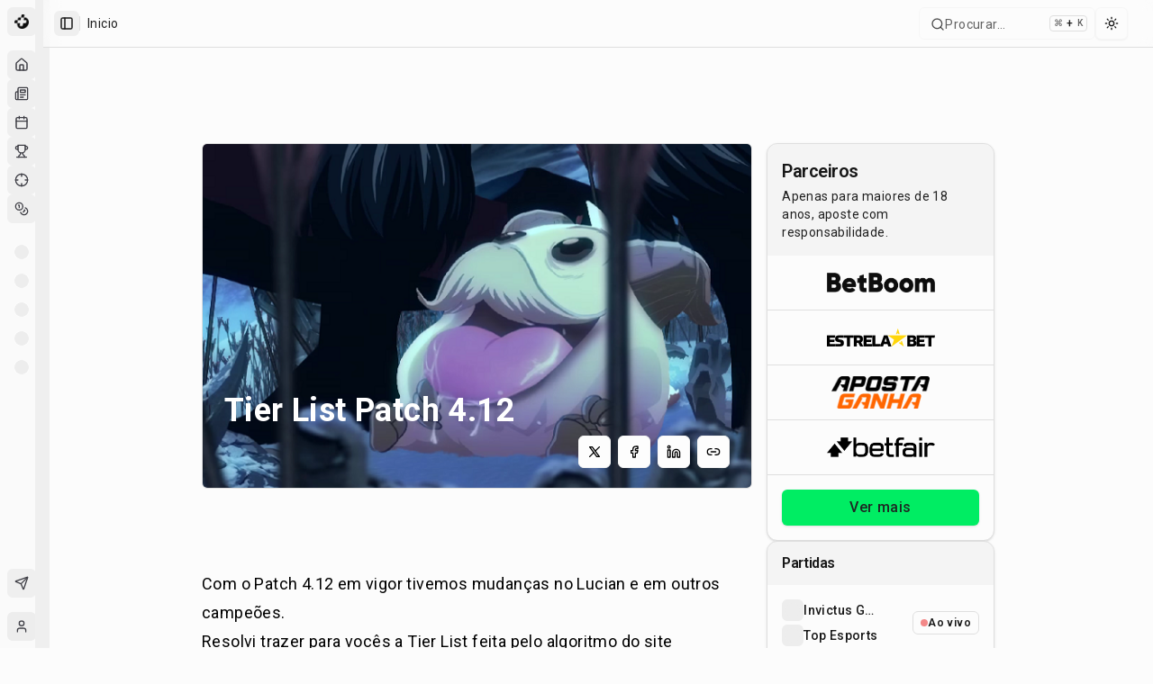

--- FILE ---
content_type: application/javascript; charset=UTF-8
request_url: https://maisesports.com.br/_next/static/chunks/50cf9f355fbee97b.js
body_size: 4090
content:
(globalThis.TURBOPACK||(globalThis.TURBOPACK=[])).push(["object"==typeof document?document.currentScript:void 0,96278,e=>{"use strict";let t=(0,e.i(70570).default)("ArrowUp",[["path",{d:"m5 12 7-7 7 7",key:"hav0vg"}],["path",{d:"M12 19V5",key:"x0mq9r"}]]);e.s(["ArrowUp",()=>t],96278)},919892,e=>{"use strict";let t=(0,e.i(70570).default)("Check",[["path",{d:"M20 6 9 17l-5-5",key:"1gmf2c"}]]);e.s(["default",()=>t])},668503,e=>{"use strict";var t=e.i(843476),r=e.i(271645),o=e.i(70570);let n=(0,o.default)("Linkedin",[["path",{d:"M16 8a6 6 0 0 1 6 6v7h-4v-7a2 2 0 0 0-2-2 2 2 0 0 0-2 2v7h-4v-7a6 6 0 0 1 6-6z",key:"c2jq9f"}],["rect",{width:"4",height:"12",x:"2",y:"9",key:"mk3on5"}],["circle",{cx:"4",cy:"4",r:"2",key:"bt5ra8"}]]),i=(0,o.default)("Link2",[["path",{d:"M9 17H7A5 5 0 0 1 7 7h2",key:"8i5ue5"}],["path",{d:"M15 7h2a5 5 0 1 1 0 10h-2",key:"1b9ql8"}],["line",{x1:"8",x2:"16",y1:"12",y2:"12",key:"1jonct"}]]);var l=e.i(919892),l=l,a={outline:{xmlns:"http://www.w3.org/2000/svg",width:24,height:24,viewBox:"0 0 24 24",fill:"none",stroke:"currentColor",strokeWidth:2,strokeLinecap:"round",strokeLinejoin:"round"},filled:{xmlns:"http://www.w3.org/2000/svg",width:24,height:24,viewBox:"0 0 24 24",fill:"currentColor",stroke:"none"}};let s=(e,t,o,n)=>{let i=(0,r.forwardRef)(({color:o="currentColor",size:i=24,stroke:l=2,title:s,className:c,children:d,...u},m)=>(0,r.createElement)("svg",{ref:m,...a[e],width:i,height:i,className:["tabler-icon",`tabler-icon-${t}`,c].join(" "),..."filled"===e?{fill:o}:{strokeWidth:l,stroke:o},...u},[s&&(0,r.createElement)("title",{key:"svg-title"},s),...n.map(([e,t])=>(0,r.createElement)(e,t)),...Array.isArray(d)?d:[d]]));return i.displayName=`${o}`,i},c=s("outline","brand-x","BrandX",[["path",{d:"M4 4l11.733 16h4.267l-11.733 -16z",key:"svg-0"}],["path",{d:"M4 20l6.768 -6.768m2.46 -2.46l6.772 -6.772",key:"svg-1"}]]),d=s("outline","brand-facebook","BrandFacebook",[["path",{d:"M7 10v4h3v7h4v-7h3l1 -4h-4v-2a1 1 0 0 1 1 -1h3v-4h-3a5 5 0 0 0 -5 5v2h-3",key:"svg-0"}]]);var u=e.i(981831),m=e.i(181241);function h({title:e,url:o}){let[a,s]=(0,r.useState)(!1),h=encodeURIComponent(e),p=encodeURIComponent(o),f={twitter:`https://twitter.com/intent/tweet?text=${h}&url=${p}`,facebook:`https://www.facebook.com/sharer/sharer.php?u=${p}`,linkedin:`https://www.linkedin.com/sharing/share-offsite/?url=${p}`},b=async()=>{try{await navigator.clipboard.writeText(o),s(!0),setTimeout(()=>s(!1),2e3)}catch(e){console.error("Failed to copy: ",e)}};return(0,t.jsx)("div",{className:"flex items-center space-x-2",children:(0,t.jsxs)(m.TooltipProvider,{children:[(0,t.jsxs)(m.Tooltip,{children:[(0,t.jsx)(m.TooltipTrigger,{asChild:!0,children:(0,t.jsxs)(u.Button,{variant:"outline",size:"icon",className:"bg-secondary border hover:bg-secondary/80",onClick:()=>window.open(f.twitter,"_blank"),children:[(0,t.jsx)(c,{className:"h-4 w-4 text-black dark:text-white"}),(0,t.jsx)("span",{className:"sr-only",children:"Compartilhe no X (Twitter)"})]})}),(0,t.jsx)(m.TooltipContent,{children:(0,t.jsx)("p",{children:"Compartilhe no X (Twitter)"})})]}),(0,t.jsxs)(m.Tooltip,{children:[(0,t.jsx)(m.TooltipTrigger,{asChild:!0,children:(0,t.jsxs)(u.Button,{variant:"outline",size:"icon",className:"bg-secondary border hover:bg-secondary/80",onClick:()=>window.open(f.facebook,"_blank"),children:[(0,t.jsx)(d,{className:"h-4 w-4 text-black dark:text-white"}),(0,t.jsx)("span",{className:"sr-only",children:"Compartilhe no Facebook"})]})}),(0,t.jsx)(m.TooltipContent,{children:(0,t.jsx)("p",{children:"Compartilhe no Facebook"})})]}),(0,t.jsxs)(m.Tooltip,{children:[(0,t.jsx)(m.TooltipTrigger,{asChild:!0,children:(0,t.jsxs)(u.Button,{variant:"outline",size:"icon",className:"bg-secondary border hover:bg-secondary/80",onClick:()=>window.open(f.linkedin,"_blank"),children:[(0,t.jsx)(n,{className:"h-4 w-4 text-black dark:text-white"}),(0,t.jsx)("span",{className:"sr-only",children:"Compartilhe no LinkedIn"})]})}),(0,t.jsx)(m.TooltipContent,{children:(0,t.jsx)("p",{children:"Compartilhe no LinkedIn"})})]}),(0,t.jsxs)(m.Tooltip,{children:[(0,t.jsx)(m.TooltipTrigger,{asChild:!0,children:(0,t.jsxs)(u.Button,{variant:"outline",size:"icon",className:"bg-secondary border hover:bg-secondary/80",onClick:b,children:[a?(0,t.jsx)(l.default,{className:"h-4 w-4 text-black dark:text-white "}):(0,t.jsx)(i,{className:"h-4 w-4 text-black dark:text-white"}),(0,t.jsx)("span",{className:"sr-only",children:"Copiar link"})]})}),(0,t.jsx)(m.TooltipContent,{children:(0,t.jsx)("p",{children:a?"Copiado!":"Copiar link"})})]})]})})}e.s(["default",()=>h],668503)},105398,e=>{"use strict";var t=e.i(843476),r=e.i(271645),o=e.i(96278),n=e.i(981831);function i(){let[e,i]=(0,r.useState)(!1),l=()=>{window.scrollY>300?i(!0):i(!1)};return(0,r.useEffect)(()=>(window.addEventListener("scroll",l),()=>window.removeEventListener("scroll",l)),[]),(0,t.jsx)(t.Fragment,{children:e&&(0,t.jsx)(n.Button,{onClick:()=>{window.scrollTo({top:0,behavior:"smooth"})},className:"fixed bottom-4 right-4 z-50 h-10 w-10 rounded-full p-0 shadow-md","aria-label":"Back to top",children:(0,t.jsx)(o.ArrowUp,{className:"h-5 w-5"})})})}e.s(["default",()=>i])},667585,(e,t,r)=>{"use strict";Object.defineProperty(r,"__esModule",{value:!0}),Object.defineProperty(r,"BailoutToCSR",{enumerable:!0,get:function(){return n}});let o=e.r(775692);function n({reason:e,children:t}){if("undefined"==typeof window)throw Object.defineProperty(new o.BailoutToCSRError(e),"__NEXT_ERROR_CODE",{value:"E394",enumerable:!1,configurable:!0});return t}},309885,(e,t,r)=>{"use strict";function o(e){return e.split("/").map(e=>encodeURIComponent(e)).join("/")}Object.defineProperty(r,"__esModule",{value:!0}),Object.defineProperty(r,"encodeURIPath",{enumerable:!0,get:function(){return o}})},652157,(e,t,r)=>{"use strict";Object.defineProperty(r,"__esModule",{value:!0}),Object.defineProperty(r,"PreloadChunks",{enumerable:!0,get:function(){return a}});let o=e.r(843476),n=e.r(174080),i=e.r(563599),l=e.r(309885);function a({moduleIds:e}){if("undefined"!=typeof window)return null;let t=i.workAsyncStorage.getStore();if(void 0===t)return null;let r=[];if(t.reactLoadableManifest&&e){let o=t.reactLoadableManifest;for(let t of e){if(!o[t])continue;let e=o[t].files;r.push(...e)}}return 0===r.length?null:(0,o.jsx)(o.Fragment,{children:r.map(e=>{let r=`${t.assetPrefix}/_next/${(0,l.encodeURIPath)(e)}`;return e.endsWith(".css")?(0,o.jsx)("link",{precedence:"dynamic",href:r,rel:"stylesheet",as:"style",nonce:t.nonce},e):((0,n.preload)(r,{as:"script",fetchPriority:"low",nonce:t.nonce}),null)})})}},869093,(e,t,r)=>{"use strict";Object.defineProperty(r,"__esModule",{value:!0}),Object.defineProperty(r,"default",{enumerable:!0,get:function(){return c}});let o=e.r(843476),n=e.r(271645),i=e.r(667585),l=e.r(652157);function a(e){return{default:e&&"default"in e?e.default:e}}let s={loader:()=>Promise.resolve(a(()=>null)),loading:null,ssr:!0},c=function(e){let t={...s,...e},r=(0,n.lazy)(()=>t.loader().then(a)),c=t.loading;function d(e){let a=c?(0,o.jsx)(c,{isLoading:!0,pastDelay:!0,error:null}):null,s=!t.ssr||!!t.loading,d=s?n.Suspense:n.Fragment,u=t.ssr?(0,o.jsxs)(o.Fragment,{children:["undefined"==typeof window?(0,o.jsx)(l.PreloadChunks,{moduleIds:t.modules}):null,(0,o.jsx)(r,{...e})]}):(0,o.jsx)(i.BailoutToCSR,{reason:"next/dynamic",children:(0,o.jsx)(r,{...e})});return(0,o.jsx)(d,{...s?{fallback:a}:{},children:u})}return d.displayName="LoadableComponent",d}},770703,(e,t,r)=>{"use strict";Object.defineProperty(r,"__esModule",{value:!0}),Object.defineProperty(r,"default",{enumerable:!0,get:function(){return n}});let o=e.r(555682)._(e.r(869093));function n(e,t){let r={};"function"==typeof e&&(r.loader=e);let n={...r,...t};return(0,o.default)({...n,modules:n.loadableGenerated?.modules})}("function"==typeof r.default||"object"==typeof r.default&&null!==r.default)&&void 0===r.default.__esModule&&(Object.defineProperty(r.default,"__esModule",{value:!0}),Object.assign(r.default,r),t.exports=r.default)},468394,e=>{"use strict";var t=e.i(843476);let r=(0,e.i(770703).default)(()=>e.A(22744),{loadableGenerated:{modules:[351674]},ssr:!1});function o({src:e,alt:o,caption:n}){return(0,t.jsx)(r,{src:e,alt:o,caption:n})}e.s(["default",()=>o])},280229,e=>{"use strict";var t=e.i(843476),r=e.i(271645),o=e.i(3303);function n({className:e}){let{embedDetection:n,handleScriptLoad:i,handleScriptError:l,allRequiredScriptsLoaded:a}=function(){let[e,t]=(0,r.useState)({twitter:!1,instagram:!1,reddit:!1,tiktok:!1}),o={twitter:null!==document.querySelector('blockquote[class*="twitter-tweet"]')||null!==document.querySelector('a[href*="twitter.com"]')||null!==document.querySelector('a[href*="x.com"]'),instagram:null!==document.querySelector('blockquote[class*="instagram-media"]')||null!==document.querySelector('a[href*="instagram.com"]'),reddit:null!==document.querySelector('blockquote[class*="reddit-embed"]')||null!==document.querySelector('a[href*="reddit.com"]'),tiktok:null!==document.querySelector('blockquote[class*="tiktok-embed"]')||null!==document.querySelector('a[href*="tiktok.com"]')},n=(0,r.useCallback)(e=>{t(t=>({...t,[e]:!0})),console.log(`${e} embed script loaded`)},[]),i=(0,r.useCallback)(e=>{console.error(`Failed to load ${e} embed script`),t(t=>({...t,[e]:!0}))},[]),l=Object.entries(o).filter(([e,t])=>t).map(([e])=>e).every(t=>e[t]);return{scriptLoadState:e,embedDetection:o,handleScriptLoad:n,handleScriptError:i,allRequiredScriptsLoaded:l}}(),s=(0,r.useCallback)(()=>{let e=window.twttr;e?.widgets&&e.widgets.load();let t=window.instgrm;t?.Embeds&&t.Embeds.process();let r=window.RedditEmbed;r?.Embed&&r.Embed.process()},[]);return((0,r.useEffect)(()=>{if(a){let e=setTimeout(s,100);return()=>clearTimeout(e)}},[a,s]),Object.values(n).some(Boolean))?(0,t.jsxs)("div",{className:`flex justify-center items-center ${e||""}`,children:[n.twitter&&(0,t.jsx)(o.default,{src:"https://platform.twitter.com/widgets.js",strategy:"lazyOnload",onLoad:()=>i("twitter"),onError:()=>l("twitter")}),n.instagram&&(0,t.jsx)(o.default,{src:"https://www.instagram.com/embed.js",strategy:"lazyOnload",onLoad:()=>i("instagram"),onError:()=>l("instagram")}),n.reddit&&(0,t.jsx)(o.default,{src:"https://embed.redditmedia.com/widgets/platform.js",strategy:"lazyOnload",onLoad:()=>i("reddit"),onError:()=>l("reddit")}),n.tiktok&&(0,t.jsx)(o.default,{src:"https://www.tiktok.com/embed.js",strategy:"lazyOnload",onLoad:()=>i("tiktok"),onError:()=>l("tiktok")})]}):null}e.s(["default",()=>n],280229)},50962,e=>{"use strict";var t=e.i(843476),r=e.i(3303);function o({article:e,url:o}){let{title:n,content:i,medias:l,date:a,update:s,author:c,categories:d,tags:u,seo:m}=e,h=m.metaDescription||m.openGraph.description||"",p=a?new Date(a).toISOString():new Date().toISOString(),f=s?new Date(s).toISOString():p,b=l.thumbnail||m.openGraph.image||"",w=c?.name||"Anonymous",y=m.focusKeyword||u?.map(e=>e.name).join(", ")||d?.join(", ")||"",g={"@context":"https://schema.org","@type":"NewsArticle",headline:n,description:h,image:{"@type":"ImageObject",url:b,width:1200,height:630,caption:n||"Article featured image"},datePublished:p,dateModified:f,author:{"@type":"Person",name:w,url:c?.slug?`https://maisesports.com.br/autores/${c.slug}`:void 0,image:c?.avatar||void 0,description:c?.bio||void 0,sameAs:[...c?.twitter?[`https://twitter.com/${c.twitter}`]:[],...c?.facebook?[`https://facebook.com/${c.facebook}`]:[]].filter(Boolean)},publisher:{"@type":"Organization",name:"Mais Esports",url:"https://maisesports.com.br",logo:{"@type":"ImageObject",url:"https://maisesports.com.br/LOGO_MAIS_PRETO.png",width:600,height:60}},mainEntityOfPage:{"@type":"WebPage","@id":o},articleSection:d?.[0]||"News",keywords:y,wordCount:i?.replace(/<[^>]*>/g,"").split(" ").length||0,isAccessibleForFree:!0,speakable:{"@type":"SpeakableSpecification",cssSelector:["article","h1","h2","h3"]},about:d?.map(e=>({"@type":"Thing",name:e}))||[],mentions:u?.map(e=>({"@type":"Thing",name:e.name}))||[]},k={"@context":"https://schema.org","@type":"BreadcrumbList",itemListElement:[{"@type":"ListItem",position:1,name:"Home",item:"https://maisesports.com.br"},{"@type":"ListItem",position:2,name:"Notícias",item:"https://maisesports.com.br/noticias"},...d?.[0]?[{"@type":"ListItem",position:3,name:d[0],item:`https://maisesports.com.br/noticias/categorias/${d[0].replaceAll(" ","-").toLowerCase()}`}]:[],{"@type":"ListItem",position:d?.[0]?4:3,name:n,item:o}]};return(0,t.jsxs)(t.Fragment,{children:[(0,t.jsx)(r.default,{id:"article-schema",type:"application/ld+json",dangerouslySetInnerHTML:{__html:JSON.stringify(g)}}),(0,t.jsx)(r.default,{id:"breadcrumb-schema",type:"application/ld+json",dangerouslySetInnerHTML:{__html:JSON.stringify(k)}})]})}e.s(["default",()=>o])},22744,e=>{e.v(t=>Promise.all(["static/chunks/5f561d8c49c96f7e.js"].map(t=>e.l(t))).then(()=>t(351674)))}]);